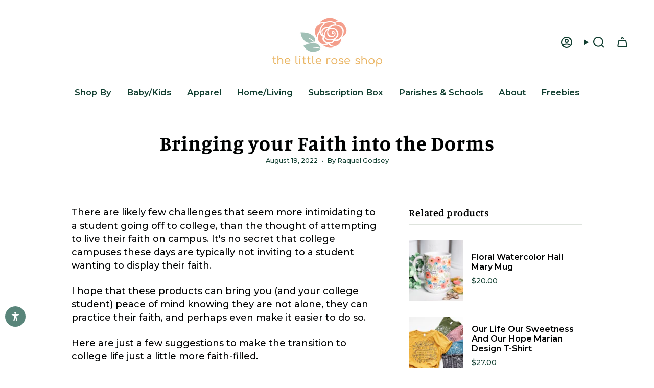

--- FILE ---
content_type: text/javascript
request_url: https://thelittleroseshop.com/cdn/shop/t/26/assets/custom.js?v=54127273582689111811747118285
body_size: -371
content:
(function(){const storeDomain="thelittleroseshop.com",links=document.links;for(let i=0,linksLength=links.length;i<linksLength;i++){const link=links[i],href=link.href;if(!href)continue;const existingRel=link.rel?link.rel.split(" "):[];let newRel=[];link.hostname!==window.location.hostname&&!href.startsWith("/")&&!href.includes(storeDomain)&&!href.includes("myshopify.com")?(newRel=["nofollow","noreferrer","noopener"],link.target="_blank"):newRel=["noreferrer","noopener"];const finalRel=[...new Set([...existingRel,...newRel])].join(" ");link.rel=finalRel}})();
//# sourceMappingURL=/cdn/shop/t/26/assets/custom.js.map?v=54127273582689111811747118285
